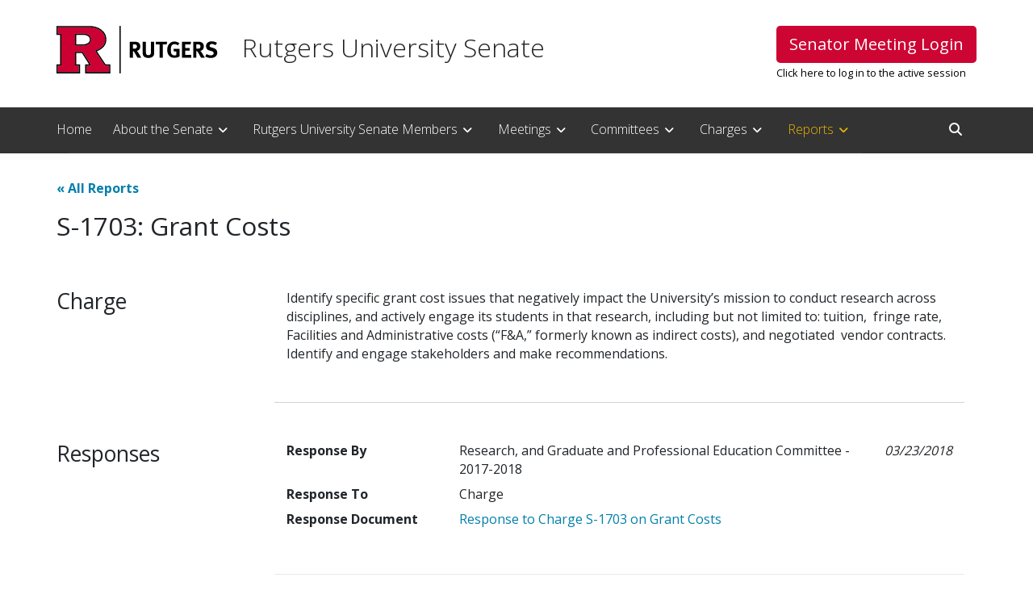

--- FILE ---
content_type: text/css
request_url: https://senate.rutgers.edu/wp-content/themes/rusites-child/dist/styles/child-main.css?ver=1.0.0
body_size: 1715
content:
.home .next-meeting-card *{text-shadow:none}.next-meeting-card{height:100%;background:0;border:none}.next-meeting-card h2,.next-meeting-card h3,.next-meeting-card h4,.next-meeting-card p{margin:0}.next-meeting-card .meeting-date{margin-bottom:1em;font-weight:600}.next-meeting-card .card-header{padding:1em;background:0;border-bottom:none}.next-meeting-card .card-body{padding:.25em 1em .75em}.next-meeting-card .card-footer{padding:0 1em;border-top:none}.next-meeting-card,.next-meeting-card .card-body,.next-meeting-card .card-footer{background:0}.next-meeting-card .next-meeting-label{font-size:24px;font-weight:800}.next-meeting-card .next-meeting-label a{color:#c03;border-bottom:1px dotted}.next-meeting-card .next-meeting-label a:hover{border-bottom-style:solid}.next-meeting-card .agenda-info{font-size:14px}.next-meeting-card .agenda-info-label{font-weight:600}.next-meeting-card.on-footer,.next-meeting-card.on-footer .card-header,.next-meeting-card.on-sidebar,.next-meeting-card.on-sidebar .card-header{border:0;padding-bottom:.25em}.next-meeting-card.on-sidebar,.next-meeting-card.on-sidebar .card-header{padding-top:.5em}.next-meeting-card.on-sidebar .card-header .next-meeting-label{font-weight:600}.next-meeting-card.on-sidebar .card-header .next-meeting-label a{font-size:16px;color:#007fac}.next-meeting-card.on-sidebar .meeting-date{font-size:14px;margin-bottom:.5em}.next-meeting-card.on-sidebar .meeting-address{font-size:14px}.next-meeting-card.on-footer,.next-meeting-card.on-footer .card-header{padding-top:0}.next-meeting-card.on-footer .card-header .next-meeting-label{font-size:16px}.next-meeting-card.on-footer .card-header .next-meeting-label a{color:#fff}.next-meeting-card.on-footer .card-header .next-meeting-label a:hover{color:#fc0}.next-meeting-card.on-footer .card-body .meeting-date{font-weight:400;margin-bottom:.25em}.next-meeting-card.on-footer .card-body .meeting-address{color:#9c9c9c}.upcoming-meetings-footer-container,.upcoming-meetings-footer-container .meeting-column,.upcoming-meetings-sidebar-container,.upcoming-meetings-sidebar-container .meeting-column{padding:0}@media (max-width:768px){.next-meeting-card .next-meeting-label a{font-size:1.3rem}.next-meeting-card .card-body,.next-meeting-card .card-header{padding-left:0}}.nominees-grid{display:grid;grid-template-columns:repeat(auto-fit,minmax(300px,1fr));grid-gap:0}.nominee{display:-ms-flexbox;display:flex;background-color:#fff}@media (max-width:767px){.nominee{border-bottom:1px solid #dfdfdf;border-right:0;border-top:0}}@media (min-width:768px) and (max-width:991px){.nominee:first-child,.nominee:nth-child(2){border-bottom:0;border-right:1px solid #dfdfdf}.nominee:nth-child(2n+3),.nominee:nth-child(2n+4){border-bottom:0;border-top:1px solid #dfdfdf;border-right:1px solid #dfdfdf}}@media (min-width:992px){.nominee:first-child,.nominee:nth-child(2){border-bottom:0;border-right:1px solid #dfdfdf}.nominee:nth-child(3n+4),.nominee:nth-child(3n+5){border-bottom:0;border-top:1px solid #dfdfdf;border-right:1px solid #dfdfdf}.nominee:nth-child(3n+6){border-bottom:0;border-top:1px solid #dfdfdf}}.nominee h3{word-break:break-all}.btn-campaign-statement{background:transparent;color:#c03;white-space:normal}.elections-form input[type=checkbox],.elections-form input[type=radio]{opacity:0;position:absolute}.elections-form label{display:-ms-inline-flexbox;display:inline-flex;-ms-flex-align:center;align-items:center}.elections-form label span.indicator{display:block;width:24px;height:24px;border-radius:100%;margin:5px;border:2px solid #000;background-clip:content-box;padding:2px}.elections-form label span.indicator.checkbox{border-radius:4px}.elections-form label span.senator{margin-left:.5em}.elections-form label div.nominee-container{border-radius:4px;border:1px solid transparent}.elections-form input[type=checkbox]:focus+label div.nominee-container,.elections-form input[type=radio]:focus+label div.nominee-container{box-shadow:0 0 0 1px #c03}.elections-form input[type=checkbox]:checked+label div.nominee-container,.elections-form input[type=radio]:checked+label div.nominee-container{border-color:#c03}.elections-form input[type=checkbox]:checked+label span.indicator,.elections-form input[type=radio]:checked+label span.indicator{background-color:#c03;border-color:#c03}.elections-form input[type=checkbox]:checked+label span.senator,.elections-form input[type=radio]:checked+label span.senator{color:#c03}.modal-dialog-centered{display:-ms-flexbox;display:flex;-ms-flex-align:center;align-items:center;min-height:calc(100% - 1rem)}@media (min-width:576px){.modal-dialog-centered{min-height:calc(100% - 3.5rem)}}.nominee-img{-o-object-fit:cover;object-fit:cover;width:90px;height:90px;border-radius:10px}.single-election .election-header h1{font-size:1.2em;font-weight:600}.single-election .election-results>div{display:none}.single-election .election-results>div:last-child{display:block}@media (max-width:768px){.single-election .mr-3 img{display:none}}.header-row{display:grid;grid-template-columns:1fr 1fr}.header-row .brand-col{padding-left:32px}.header-row .brand-col .logo-rutgers{width:100%}.header-row .brand-col h2{margin:0}.header-row .login-col{padding-left:0;padding-right:32px}.header-row .login-col .login-container{display:grid;grid-template-rows:1fr 1fr;grid-gap:12px}.header-row .login-col .login-container>div{display:-ms-flexbox;display:flex;-ms-flex-align:center;align-items:center;-ms-flex-direction:row-reverse;flex-direction:row-reverse}.header-row .login-col .login-container>div a{margin:0}.tab-content{overflow:inherit;border-radius:inherit;background:inherit;box-shadow:inherit;margin-top:inherit}span.meeting-file-download{font-weight:700;border-bottom:2px solid #333;padding:4px 8px;cursor:pointer;color:#333}span.meeting-file-download i{padding-left:16px;padding-right:4px}span.meeting-file-download:hover{background:#333;color:#fff}h3.tribe-events-list-event-title{font-size:1.75em;font-weight:700}h3.tribe-events-list-event-title a{color:#cd0533}h3.tribe-events-list-event-title a:hover{border-bottom:2px solid #cd0533}.meeting-information-row a{color:#cd0533;border:1px solid #cd0533;width:100%;text-align:center;font-weight:600}.meeting-information-row a:hover{color:#fff;background-color:#cd0533;box-shadow:inset 0 0 0 3px #fff}.meeting-information-row span{cursor:default;width:100%;text-align:center;color:rgba(0,0,0,.4)}#tribe-events .tribe-events-gcal,#tribe-events .tribe-events-ical,a.tribe-events-gmap{border:1px solid #cd0533}#tribe-events .tribe-events-gcal:hover,#tribe-events .tribe-events-ical:hover,a.tribe-events-gmap:hover{color:#cd0533;border:1px solid #cd0533;background-color:#fff}h6{font-size:.8em}h5{font-size:.96em}h4{font-size:1.152em}h3{font-size:1.3824em}h2{font-size:1.65888em}h1{font-size:1.990656em}@media (min-width:767px){.banners.owl-carousel .banner-wrapper.item.custom-content{min-height:250px}}.btn.btn-sm{font-size:.875rem;padding:.25rem .5rem}@media (max-width:576px){.main-footer{font-size:1.3em}.btn.btn-sm{font-size:1.175rem}}.mobile-menu{text-align:center}.border-bottom-1{border-bottom:1px solid #eaeaea}@media print{body.pending-committee-charges header{display:none}body.pending-committee-charges main{-ms-flex:1!important;flex:1!important;max-width:100%!important}body.pending-committee-charges aside,body.pending-committee-charges footer{display:none}}#senate-terms-tabs-content .tab-pane .row>div:first-child{display:-ms-flexbox;display:flex}
/*# sourceMappingURL=child-main.css.map */


--- FILE ---
content_type: text/javascript
request_url: https://senate.rutgers.edu/wp-content/themes/rusites-child/dist/scripts/child-main.js
body_size: -10
content:
jQuery(document).ready(function(){if(jQuery("body").hasClass("single-tribe_events")){var e=window.location.hash;e&&(jQuery('.nav-link[href="'+e+'"]').tab("show"),window.location="#")}jQuery("#meetingInformationTabs a").click(function(e){window.location.hash=this.hash}),jQuery("#sync-attendance").click(function(e){console.log("Clicked"),e.preventDefault();var n=jQuery(this).attr("data-meeting-id");jQuery.post("/util/attendance-sync.php",{meeting_id:n},function(e,n){"success"===n&&jQuery("#meeting-result").html(e)})})});
//# sourceMappingURL=child-main.js.map
